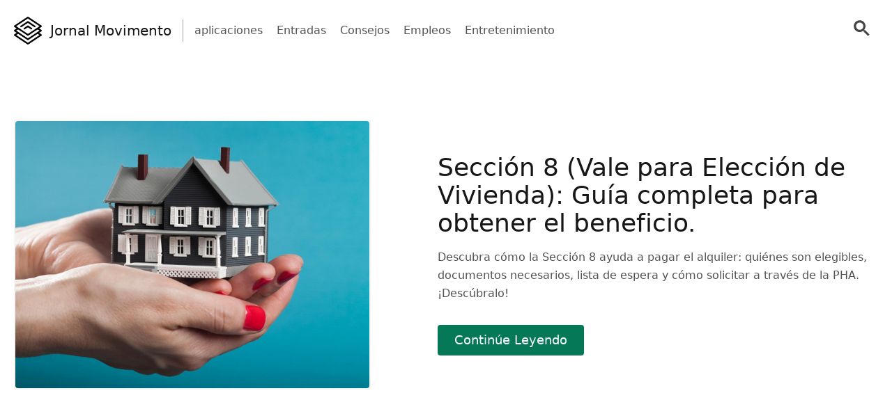

--- FILE ---
content_type: text/html; charset=UTF-8
request_url: https://jornalmovimento.com.br/es/
body_size: 28955
content:
<!doctype html>
<html lang="es-ES" >
<head>
	<meta charset="UTF-8" />
	<meta name="viewport" content="width=device-width, initial-scale=1" />
	  <script> window.avCustomConfig = window.avCustomConfig || {}; window.avCustomConfig['skipGPT'] = true; window.addEventListener("load", (event) => { link = document.createElement('link'); link.rel = 'preload'; link.as = 'script'; link.href = 'https://securepubads.g.doubleclick.net/tag/js/gpt.js'; document.head.appendChild(link); }); </script>    <script> window.safe = true; window.avCustomConfig = window.avCustomConfig || {};  window.avCustomConfig['locale'] = 'es_ES';  window.avCustomConfig['ASPercentage'] = 0;  window.avCustomConfig['KVBlacklist'] = ['avLandUri']; window.avCustomConfig['skipAds'] = true;      </script>   <script async src="https://scr.actview.net/jornalmovimento.js"></script>  	<meta name='robots' content='index, follow, max-image-preview:large, max-snippet:-1, max-video-preview:-1' />

	<!-- This site is optimized with the Yoast SEO Premium plugin v18.7 (Yoast SEO v19.1) - https://yoast.com/wordpress/plugins/seo/ -->
	<title>Jornal Movimento - Noticias e Conteúdo</title>
	<meta name="description" content="Noticias e Conteúdo" />
	<link rel="canonical" href="https://jornalmovimento.com.br/es/" />
	<link rel="next" href="https://jornalmovimento.com.br/page/2/" />
	<meta property="og:locale" content="es_ES" />
	<meta property="og:type" content="website" />
	<meta property="og:title" content="Jornal Movimento" />
	<meta property="og:description" content="Noticias e Conteúdo" />
	<meta property="og:url" content="https://jornalmovimento.com.br/es/" />
	<meta property="og:site_name" content="Jornal Movimento" />
	<meta name="twitter:card" content="summary_large_image" />
	<script type="application/ld+json" class="yoast-schema-graph">{"@context":"https://schema.org","@graph":[{"@type":"WebSite","@id":"https://jornalmovimento.com.br/#website","url":"https://jornalmovimento.com.br/","name":"Jornal Movimento","description":"Noticias e Conteúdo","potentialAction":[{"@type":"SearchAction","target":{"@type":"EntryPoint","urlTemplate":"https://jornalmovimento.com.br/?s={search_term_string}"},"query-input":"required name=search_term_string"}],"inLanguage":"es"},{"@type":"CollectionPage","@id":"https://jornalmovimento.com.br/#webpage","url":"https://jornalmovimento.com.br/","name":"Jornal Movimento - Noticias e Conteúdo","isPartOf":{"@id":"https://jornalmovimento.com.br/#website"},"description":"Noticias e Conteúdo","breadcrumb":{"@id":"https://jornalmovimento.com.br/#breadcrumb"},"inLanguage":"es","potentialAction":[{"@type":"ReadAction","target":["https://jornalmovimento.com.br/"]}]},{"@type":"BreadcrumbList","@id":"https://jornalmovimento.com.br/#breadcrumb","itemListElement":[{"@type":"ListItem","position":1,"name":"Home"}]}]}</script>
	<!-- / Yoast SEO Premium plugin. -->


<link rel='dns-prefetch' href='//jornalmovimento.com.br' />
<link rel='dns-prefetch' href='//securepubads.g.doubleclick.net' />
<link rel='dns-prefetch' href='//tag.escalated.io' />
<link rel='dns-prefetch' href='//d2pn47juqu41ip.cloudfront.net' />
<link rel='dns-prefetch' href='//pagead2.googlesyndication.com' />
<link rel='dns-prefetch' href='//cdn.adtechpanda.com' />
<link rel='dns-prefetch' href='//tracker.adtechpanda.com' />
<link rel='dns-prefetch' href='//fundingchoicesmessages.google.com' />
<link rel='dns-prefetch' href='//www.googletagservices.com' />
<link rel='dns-prefetch' href='//www.googletagmanager.com' />
<link rel='dns-prefetch' href='//www.google.com' />
<link rel='dns-prefetch' href='//www.google-analytics.com' />
<link rel='dns-prefetch' href='//www.gstatic.com' />
<link rel='dns-prefetch' href='//adservice.google.com' />
<link rel='dns-prefetch' href='//cdn.ampproject.org' />
<link rel='dns-prefetch' href='//tpc.googlesyndication.com' />
<link rel='dns-prefetch' href='//googleads.g.doubleclick.net' />
<link rel='dns-prefetch' href='//ucarecdn.com' />
<link rel='dns-prefetch' href='//web.webpushs.com' />
<link rel='dns-prefetch' href='//cdn.pushalert.co' />
<link rel='dns-prefetch' href='//cdn.rudderlabs.com' />

<link rel='stylesheet' id='classic-theme-styles-css' href='https://jornalmovimento.com.br/wp-includes/css/classic-themes.min.css?ver=1' type='text/css' media='all' />
<style id='global-styles-inline-css' type='text/css'>
body{--wp--preset--color--black: #000000;--wp--preset--color--cyan-bluish-gray: #abb8c3;--wp--preset--color--white: #ffffff;--wp--preset--color--pale-pink: #f78da7;--wp--preset--color--vivid-red: #cf2e2e;--wp--preset--color--luminous-vivid-orange: #ff6900;--wp--preset--color--luminous-vivid-amber: #fcb900;--wp--preset--color--light-green-cyan: #7bdcb5;--wp--preset--color--vivid-green-cyan: #00d084;--wp--preset--color--pale-cyan-blue: #8ed1fc;--wp--preset--color--vivid-cyan-blue: #0693e3;--wp--preset--color--vivid-purple: #9b51e0;--wp--preset--gradient--vivid-cyan-blue-to-vivid-purple: linear-gradient(135deg,rgba(6,147,227,1) 0%,rgb(155,81,224) 100%);--wp--preset--gradient--light-green-cyan-to-vivid-green-cyan: linear-gradient(135deg,rgb(122,220,180) 0%,rgb(0,208,130) 100%);--wp--preset--gradient--luminous-vivid-amber-to-luminous-vivid-orange: linear-gradient(135deg,rgba(252,185,0,1) 0%,rgba(255,105,0,1) 100%);--wp--preset--gradient--luminous-vivid-orange-to-vivid-red: linear-gradient(135deg,rgba(255,105,0,1) 0%,rgb(207,46,46) 100%);--wp--preset--gradient--very-light-gray-to-cyan-bluish-gray: linear-gradient(135deg,rgb(238,238,238) 0%,rgb(169,184,195) 100%);--wp--preset--gradient--cool-to-warm-spectrum: linear-gradient(135deg,rgb(74,234,220) 0%,rgb(151,120,209) 20%,rgb(207,42,186) 40%,rgb(238,44,130) 60%,rgb(251,105,98) 80%,rgb(254,248,76) 100%);--wp--preset--gradient--blush-light-purple: linear-gradient(135deg,rgb(255,206,236) 0%,rgb(152,150,240) 100%);--wp--preset--gradient--blush-bordeaux: linear-gradient(135deg,rgb(254,205,165) 0%,rgb(254,45,45) 50%,rgb(107,0,62) 100%);--wp--preset--gradient--luminous-dusk: linear-gradient(135deg,rgb(255,203,112) 0%,rgb(199,81,192) 50%,rgb(65,88,208) 100%);--wp--preset--gradient--pale-ocean: linear-gradient(135deg,rgb(255,245,203) 0%,rgb(182,227,212) 50%,rgb(51,167,181) 100%);--wp--preset--gradient--electric-grass: linear-gradient(135deg,rgb(202,248,128) 0%,rgb(113,206,126) 100%);--wp--preset--gradient--midnight: linear-gradient(135deg,rgb(2,3,129) 0%,rgb(40,116,252) 100%);--wp--preset--duotone--dark-grayscale: url('#wp-duotone-dark-grayscale');--wp--preset--duotone--grayscale: url('#wp-duotone-grayscale');--wp--preset--duotone--purple-yellow: url('#wp-duotone-purple-yellow');--wp--preset--duotone--blue-red: url('#wp-duotone-blue-red');--wp--preset--duotone--midnight: url('#wp-duotone-midnight');--wp--preset--duotone--magenta-yellow: url('#wp-duotone-magenta-yellow');--wp--preset--duotone--purple-green: url('#wp-duotone-purple-green');--wp--preset--duotone--blue-orange: url('#wp-duotone-blue-orange');--wp--preset--font-size--small: 13px;--wp--preset--font-size--medium: 20px;--wp--preset--font-size--large: 36px;--wp--preset--font-size--x-large: 42px;--wp--preset--spacing--20: 0.44rem;--wp--preset--spacing--30: 0.67rem;--wp--preset--spacing--40: 1rem;--wp--preset--spacing--50: 1.5rem;--wp--preset--spacing--60: 2.25rem;--wp--preset--spacing--70: 3.38rem;--wp--preset--spacing--80: 5.06rem;}:where(.is-layout-flex){gap: 0.5em;}body .is-layout-flow > .alignleft{float: left;margin-inline-start: 0;margin-inline-end: 2em;}body .is-layout-flow > .alignright{float: right;margin-inline-start: 2em;margin-inline-end: 0;}body .is-layout-flow > .aligncenter{margin-left: auto !important;margin-right: auto !important;}body .is-layout-constrained > .alignleft{float: left;margin-inline-start: 0;margin-inline-end: 2em;}body .is-layout-constrained > .alignright{float: right;margin-inline-start: 2em;margin-inline-end: 0;}body .is-layout-constrained > .aligncenter{margin-left: auto !important;margin-right: auto !important;}body .is-layout-constrained > :where(:not(.alignleft):not(.alignright):not(.alignfull)){max-width: var(--wp--style--global--content-size);margin-left: auto !important;margin-right: auto !important;}body .is-layout-constrained > .alignwide{max-width: var(--wp--style--global--wide-size);}body .is-layout-flex{display: flex;}body .is-layout-flex{flex-wrap: wrap;align-items: center;}body .is-layout-flex > *{margin: 0;}:where(.wp-block-columns.is-layout-flex){gap: 2em;}.has-black-color{color: var(--wp--preset--color--black) !important;}.has-cyan-bluish-gray-color{color: var(--wp--preset--color--cyan-bluish-gray) !important;}.has-white-color{color: var(--wp--preset--color--white) !important;}.has-pale-pink-color{color: var(--wp--preset--color--pale-pink) !important;}.has-vivid-red-color{color: var(--wp--preset--color--vivid-red) !important;}.has-luminous-vivid-orange-color{color: var(--wp--preset--color--luminous-vivid-orange) !important;}.has-luminous-vivid-amber-color{color: var(--wp--preset--color--luminous-vivid-amber) !important;}.has-light-green-cyan-color{color: var(--wp--preset--color--light-green-cyan) !important;}.has-vivid-green-cyan-color{color: var(--wp--preset--color--vivid-green-cyan) !important;}.has-pale-cyan-blue-color{color: var(--wp--preset--color--pale-cyan-blue) !important;}.has-vivid-cyan-blue-color{color: var(--wp--preset--color--vivid-cyan-blue) !important;}.has-vivid-purple-color{color: var(--wp--preset--color--vivid-purple) !important;}.has-black-background-color{background-color: var(--wp--preset--color--black) !important;}.has-cyan-bluish-gray-background-color{background-color: var(--wp--preset--color--cyan-bluish-gray) !important;}.has-white-background-color{background-color: var(--wp--preset--color--white) !important;}.has-pale-pink-background-color{background-color: var(--wp--preset--color--pale-pink) !important;}.has-vivid-red-background-color{background-color: var(--wp--preset--color--vivid-red) !important;}.has-luminous-vivid-orange-background-color{background-color: var(--wp--preset--color--luminous-vivid-orange) !important;}.has-luminous-vivid-amber-background-color{background-color: var(--wp--preset--color--luminous-vivid-amber) !important;}.has-light-green-cyan-background-color{background-color: var(--wp--preset--color--light-green-cyan) !important;}.has-vivid-green-cyan-background-color{background-color: var(--wp--preset--color--vivid-green-cyan) !important;}.has-pale-cyan-blue-background-color{background-color: var(--wp--preset--color--pale-cyan-blue) !important;}.has-vivid-cyan-blue-background-color{background-color: var(--wp--preset--color--vivid-cyan-blue) !important;}.has-vivid-purple-background-color{background-color: var(--wp--preset--color--vivid-purple) !important;}.has-black-border-color{border-color: var(--wp--preset--color--black) !important;}.has-cyan-bluish-gray-border-color{border-color: var(--wp--preset--color--cyan-bluish-gray) !important;}.has-white-border-color{border-color: var(--wp--preset--color--white) !important;}.has-pale-pink-border-color{border-color: var(--wp--preset--color--pale-pink) !important;}.has-vivid-red-border-color{border-color: var(--wp--preset--color--vivid-red) !important;}.has-luminous-vivid-orange-border-color{border-color: var(--wp--preset--color--luminous-vivid-orange) !important;}.has-luminous-vivid-amber-border-color{border-color: var(--wp--preset--color--luminous-vivid-amber) !important;}.has-light-green-cyan-border-color{border-color: var(--wp--preset--color--light-green-cyan) !important;}.has-vivid-green-cyan-border-color{border-color: var(--wp--preset--color--vivid-green-cyan) !important;}.has-pale-cyan-blue-border-color{border-color: var(--wp--preset--color--pale-cyan-blue) !important;}.has-vivid-cyan-blue-border-color{border-color: var(--wp--preset--color--vivid-cyan-blue) !important;}.has-vivid-purple-border-color{border-color: var(--wp--preset--color--vivid-purple) !important;}.has-vivid-cyan-blue-to-vivid-purple-gradient-background{background: var(--wp--preset--gradient--vivid-cyan-blue-to-vivid-purple) !important;}.has-light-green-cyan-to-vivid-green-cyan-gradient-background{background: var(--wp--preset--gradient--light-green-cyan-to-vivid-green-cyan) !important;}.has-luminous-vivid-amber-to-luminous-vivid-orange-gradient-background{background: var(--wp--preset--gradient--luminous-vivid-amber-to-luminous-vivid-orange) !important;}.has-luminous-vivid-orange-to-vivid-red-gradient-background{background: var(--wp--preset--gradient--luminous-vivid-orange-to-vivid-red) !important;}.has-very-light-gray-to-cyan-bluish-gray-gradient-background{background: var(--wp--preset--gradient--very-light-gray-to-cyan-bluish-gray) !important;}.has-cool-to-warm-spectrum-gradient-background{background: var(--wp--preset--gradient--cool-to-warm-spectrum) !important;}.has-blush-light-purple-gradient-background{background: var(--wp--preset--gradient--blush-light-purple) !important;}.has-blush-bordeaux-gradient-background{background: var(--wp--preset--gradient--blush-bordeaux) !important;}.has-luminous-dusk-gradient-background{background: var(--wp--preset--gradient--luminous-dusk) !important;}.has-pale-ocean-gradient-background{background: var(--wp--preset--gradient--pale-ocean) !important;}.has-electric-grass-gradient-background{background: var(--wp--preset--gradient--electric-grass) !important;}.has-midnight-gradient-background{background: var(--wp--preset--gradient--midnight) !important;}.has-small-font-size{font-size: var(--wp--preset--font-size--small) !important;}.has-medium-font-size{font-size: var(--wp--preset--font-size--medium) !important;}.has-large-font-size{font-size: var(--wp--preset--font-size--large) !important;}.has-x-large-font-size{font-size: var(--wp--preset--font-size--x-large) !important;}
.wp-block-navigation a:where(:not(.wp-element-button)){color: inherit;}
:where(.wp-block-columns.is-layout-flex){gap: 2em;}
.wp-block-pullquote{font-size: 1.5em;line-height: 1.6;}
</style>
<link rel='stylesheet' id='trp-floater-language-switcher-style-css' href='https://jornalmovimento.com.br/wp-content/plugins/translatepress-multilingual/assets/css/trp-floater-language-switcher.css?ver=2.7.8' type='text/css' media='all' />
<link rel='stylesheet' id='trp-language-switcher-style-css' href='https://jornalmovimento.com.br/wp-content/plugins/translatepress-multilingual/assets/css/trp-language-switcher.css?ver=2.7.8' type='text/css' media='all' />
<link rel='stylesheet' id='tailwind-css' href='https://jornalmovimento.com.br/wp-content/themes/twentytwentyone/assets/css/main.min.css?ver=1' type='text/css' media='all' />
<link rel="https://api.w.org/" href="https://jornalmovimento.com.br/es/wp-json/" /><link rel="EditURI" type="application/rsd+xml" title="RSD" href="https://jornalmovimento.com.br/xmlrpc.php?rsd" />
<link rel="wlwmanifest" type="application/wlwmanifest+xml" href="https://jornalmovimento.com.br/wp-includes/wlwmanifest.xml" />
<link rel="alternate" hreflang="pt-BR" href="https://jornalmovimento.com.br/"/>
<link rel="alternate" hreflang="es-ES" href="https://jornalmovimento.com.br/es/"/>
<link rel="alternate" hreflang="pt-PT" href="https://jornalmovimento.com.br/pt/"/>
<link rel="alternate" hreflang="en-US" href="https://jornalmovimento.com.br/en/"/>
<link rel="alternate" hreflang="he-IL" href="https://jornalmovimento.com.br/he/"/>
<link rel="alternate" hreflang="pt" href="https://jornalmovimento.com.br/"/>
<link rel="alternate" hreflang="es" href="https://jornalmovimento.com.br/es/"/>
<link rel="alternate" hreflang="en" href="https://jornalmovimento.com.br/en/"/>
<link rel="alternate" hreflang="he" href="https://jornalmovimento.com.br/he/"/>
<noscript><style id="rocket-lazyload-nojs-css">.rll-youtube-player, [data-lazy-src]{display:none !important;}</style></noscript>	
			<link rel="icon" href="https://cdn.adtechpanda.com/a7c022a9-9b24-4466-847b-d8e479efa5be/" sizes="32x32">
    <link rel="icon" href="https://cdn.adtechpanda.com/a7c022a9-9b24-4466-847b-d8e479efa5be/" sizes="192x192">
    <link rel="apple-touch-icon" href="https://cdn.adtechpanda.com/a7c022a9-9b24-4466-847b-d8e479efa5be/">
</head>

<body class="home blog translatepress-es_ES is-light-theme no-js hfeed no-widgets">
<svg xmlns="http://www.w3.org/2000/svg" viewbox="0 0 0 0" width="0" height="0" focusable="false" role="none" style="visibility: hidden; position: absolute; left: -9999px; overflow: hidden;" ><defs><filter id="wp-duotone-dark-grayscale"><fecolormatrix color-interpolation-filters="sRGB" type="matrix" values=" .299 .587 .114 0 0 .299 .587 .114 0 0 .299 .587 .114 0 0 .299 .587 .114 0 0 " /><fecomponenttransfer color-interpolation-filters="sRGB" ><fefuncr type="table" tablevalues="0 0.49803921568627" /><fefuncg type="table" tablevalues="0 0.49803921568627" /><fefuncb type="table" tablevalues="0 0.49803921568627" /><fefunca type="table" tablevalues="1 1" /></fecomponenttransfer><fecomposite in2="SourceGraphic" operator="in" /></filter></defs></svg><svg xmlns="http://www.w3.org/2000/svg" viewbox="0 0 0 0" width="0" height="0" focusable="false" role="none" style="visibility: hidden; position: absolute; left: -9999px; overflow: hidden;" ><defs><filter id="wp-duotone-grayscale"><fecolormatrix color-interpolation-filters="sRGB" type="matrix" values=" .299 .587 .114 0 0 .299 .587 .114 0 0 .299 .587 .114 0 0 .299 .587 .114 0 0 " /><fecomponenttransfer color-interpolation-filters="sRGB" ><fefuncr type="table" tablevalues="0 1" /><fefuncg type="table" tablevalues="0 1" /><fefuncb type="table" tablevalues="0 1" /><fefunca type="table" tablevalues="1 1" /></fecomponenttransfer><fecomposite in2="SourceGraphic" operator="in" /></filter></defs></svg><svg xmlns="http://www.w3.org/2000/svg" viewbox="0 0 0 0" width="0" height="0" focusable="false" role="none" style="visibility: hidden; position: absolute; left: -9999px; overflow: hidden;" ><defs><filter id="wp-duotone-purple-yellow"><fecolormatrix color-interpolation-filters="sRGB" type="matrix" values=" .299 .587 .114 0 0 .299 .587 .114 0 0 .299 .587 .114 0 0 .299 .587 .114 0 0 " /><fecomponenttransfer color-interpolation-filters="sRGB" ><fefuncr type="table" tablevalues="0.54901960784314 0.98823529411765" /><fefuncg type="table" tablevalues="0 1" /><fefuncb type="table" tablevalues="0.71764705882353 0.25490196078431" /><fefunca type="table" tablevalues="1 1" /></fecomponenttransfer><fecomposite in2="SourceGraphic" operator="in" /></filter></defs></svg><svg xmlns="http://www.w3.org/2000/svg" viewbox="0 0 0 0" width="0" height="0" focusable="false" role="none" style="visibility: hidden; position: absolute; left: -9999px; overflow: hidden;" ><defs><filter id="wp-duotone-blue-red"><fecolormatrix color-interpolation-filters="sRGB" type="matrix" values=" .299 .587 .114 0 0 .299 .587 .114 0 0 .299 .587 .114 0 0 .299 .587 .114 0 0 " /><fecomponenttransfer color-interpolation-filters="sRGB" ><fefuncr type="table" tablevalues="0 1" /><fefuncg type="table" tablevalues="0 0.27843137254902" /><fefuncb type="table" tablevalues="0.5921568627451 0.27843137254902" /><fefunca type="table" tablevalues="1 1" /></fecomponenttransfer><fecomposite in2="SourceGraphic" operator="in" /></filter></defs></svg><svg xmlns="http://www.w3.org/2000/svg" viewbox="0 0 0 0" width="0" height="0" focusable="false" role="none" style="visibility: hidden; position: absolute; left: -9999px; overflow: hidden;" ><defs><filter id="wp-duotone-midnight"><fecolormatrix color-interpolation-filters="sRGB" type="matrix" values=" .299 .587 .114 0 0 .299 .587 .114 0 0 .299 .587 .114 0 0 .299 .587 .114 0 0 " /><fecomponenttransfer color-interpolation-filters="sRGB" ><fefuncr type="table" tablevalues="0 0" /><fefuncg type="table" tablevalues="0 0.64705882352941" /><fefuncb type="table" tablevalues="0 1" /><fefunca type="table" tablevalues="1 1" /></fecomponenttransfer><fecomposite in2="SourceGraphic" operator="in" /></filter></defs></svg><svg xmlns="http://www.w3.org/2000/svg" viewbox="0 0 0 0" width="0" height="0" focusable="false" role="none" style="visibility: hidden; position: absolute; left: -9999px; overflow: hidden;" ><defs><filter id="wp-duotone-magenta-yellow"><fecolormatrix color-interpolation-filters="sRGB" type="matrix" values=" .299 .587 .114 0 0 .299 .587 .114 0 0 .299 .587 .114 0 0 .299 .587 .114 0 0 " /><fecomponenttransfer color-interpolation-filters="sRGB" ><fefuncr type="table" tablevalues="0.78039215686275 1" /><fefuncg type="table" tablevalues="0 0.94901960784314" /><fefuncb type="table" tablevalues="0.35294117647059 0.47058823529412" /><fefunca type="table" tablevalues="1 1" /></fecomponenttransfer><fecomposite in2="SourceGraphic" operator="in" /></filter></defs></svg><svg xmlns="http://www.w3.org/2000/svg" viewbox="0 0 0 0" width="0" height="0" focusable="false" role="none" style="visibility: hidden; position: absolute; left: -9999px; overflow: hidden;" ><defs><filter id="wp-duotone-purple-green"><fecolormatrix color-interpolation-filters="sRGB" type="matrix" values=" .299 .587 .114 0 0 .299 .587 .114 0 0 .299 .587 .114 0 0 .299 .587 .114 0 0 " /><fecomponenttransfer color-interpolation-filters="sRGB" ><fefuncr type="table" tablevalues="0.65098039215686 0.40392156862745" /><fefuncg type="table" tablevalues="0 1" /><fefuncb type="table" tablevalues="0.44705882352941 0.4" /><fefunca type="table" tablevalues="1 1" /></fecomponenttransfer><fecomposite in2="SourceGraphic" operator="in" /></filter></defs></svg><svg xmlns="http://www.w3.org/2000/svg" viewbox="0 0 0 0" width="0" height="0" focusable="false" role="none" style="visibility: hidden; position: absolute; left: -9999px; overflow: hidden;" ><defs><filter id="wp-duotone-blue-orange"><fecolormatrix color-interpolation-filters="sRGB" type="matrix" values=" .299 .587 .114 0 0 .299 .587 .114 0 0 .299 .587 .114 0 0 .299 .587 .114 0 0 " /><fecomponenttransfer color-interpolation-filters="sRGB" ><fefuncr type="table" tablevalues="0.098039215686275 1" /><fefuncg type="table" tablevalues="0 0.66274509803922" /><fefuncb type="table" tablevalues="0.84705882352941 0.41960784313725" /><fefunca type="table" tablevalues="1 1" /></fecomponenttransfer><fecomposite in2="SourceGraphic" operator="in" /></filter></defs></svg><script type="module"> function waitFor(conditionFunction) { const poll = resolve => { if(conditionFunction()) resolve(); else setTimeout(_ => poll(resolve), 10); }; return new Promise(poll); } import { Application, Controller } from "/wp-content/themes/twentytwentyone/assets/js/stimulus.min.js"; let Stimulus = Application.start(); Stimulus.register("wildcard", class extends Controller { initialize() { this.tags = ['h1', 'h2', 'h3', 'h4', 'h5', 'h6', 'b', 'em', 'i', 'u', 'span', 'p', 'button', 'a', 'li', 'ol', 'div']; this.geoWildcards = { 'wildcardCity': /#{city}/g, 'wildcardState': /#{state}/g }; this.utmWildcards = { 'avUtmSource': /#{utm_source}/g, 'avUtmCampaign': /#{utm_campaign}/g, 'avUtmMedium': /#{utm_medium}/g, 'avUtmContent': /#{utm_content}/g, 'avUtmTerm': /#{utm_term}/g }; this.today = new Date(); this.weekdayMap = { 0: 'Domingo', 1: 'Lunes', 2: 'Martes', 3: 'Miércoles', 4: 'Jueves', 5: 'Viernes', 6: 'Sábado' }; this.monthMap = { 0: 'Enero', 1: 'Febrero', 2: 'Marzo', 3: 'Abril', 4: 'Mayo', 5: 'Junio', 6: 'Julio', 7: 'Agosto', 8: 'Septiembre', 9: 'Octubre', 10: 'Noviembre', 11: 'Diciembre' }; this.replaceWildcards(); window.wildcardController = this; setTimeout(_ => { this.check(); }, 1000); waitFor(_ => (document.getElementById('av-offerwall__wrapper') !== null)) .then(_ => { this.replaceWildcards(); }); } connect() { if (sessionStorage.getItem("wildcardCountry") === null) { fetch('https://tracker.adtechpanda.com/', { method: 'GET', headers: {'accept': 'application/json'} }).then(response => response.json()).then(data => { const wildcardData = { analyticsIp: data.ip, analyticsCity: data.city, analyticsRegion: data.region, analyticsCode: data.regionCode, analyticsCountry: data.country }; sessionStorage.setItem("wildcardData", JSON.stringify(wildcardData)); sessionStorage.setItem("wildcardCountry", data.country); sessionStorage.setItem("wildcardRegion", data.regionCode); sessionStorage.setItem("wildcardCity", data.city); sessionStorage.setItem("wildcardState", data.region); }); } } check() { let links = document.getElementsByTagName('a'); let match = false; for (let i = 0; i < links.length; i++) { if (links[i].href.match(/__DOMAIN__/) || links[i].href.match(/__UTM_SOURCE__/)) { links[i].href = links[i].href.replace(/__DOMAIN__/, '#{domain}'); links[i].href = links[i].href.replace(/__HREF__/, '#{href}'); links[i].href = links[i].href.replace(/__UTM_SOURCE__/, '#{utm_source}'); links[i].href = links[i].href.replace(/__UTM_CAMPAIGN__/, '#{utm_campaign}'); links[i].href = links[i].href.replace(/__UTM_MEDIUM__/, '#{utm_medium}'); links[i].href = links[i].href.replace(/__UTM_CONTENT__/, '#{utm_content}'); links[i].href = links[i].href.replace(/__UTM_TERM__/, '#{utm_term}'); links[i].href = links[i].href.replace(/__CLID__/, '#{clid}'); match = true; } } if (match) { this.replaceWildcards(); } setTimeout(_ => { this.check(); }, 1000); } replace(text) { /* geoWildcards */ text = text.replace(this.geoWildcards['wildcardCity'], String(sessionStorage.getItem('wildcardCity')) !== 'null' && String(sessionStorage.getItem('wildcardCity')) !== 'undefined' ? sessionStorage.getItem('wildcardCity') : 'tu ciudad'); text = text.replace(this.geoWildcards['wildcardState'], String(sessionStorage.getItem('wildcardState')) !== 'null' && String(sessionStorage.getItem('wildcardState')) !== 'undefined' ? sessionStorage.getItem('wildcardState') : 'tu región'); /* utmWildcards */ for (let key in this.utmWildcards) { text = text.replace(this.utmWildcards[key], sessionStorage.getItem(key)); } /* customWildcards */ text = text.replace(/#{domain}/g, 'jornalmovimento.com.br'); text = text.replace(/#{href}/g, document.location.href.split('//')[1].split('?')[0]); text = text.replace(/#{weekday}/g, this.weekdayMap[this.today.getDay()]); text = text.replace(/#{month}/g, this.monthMap[this.today.getMonth()]); text = text.replace(/#{year}/g, this.today.getFullYear()); text = text.replace(/#{clid}/g, localStorage.getItem('analytics_gclid') !== 'null' ? localStorage.getItem('analytics_gclid') : localStorage.getItem('analytics_fbclid')); return text; } findAndReplace(elem, regex, replacement) { if (elem.tagName.toLowerCase() !== 'a' && elem.childElementCount > 0) { return false; } if (elem.innerText.match(regex)) { elem.innerText = elem.innerText.trim().replace(regex, replacement); } if (elem.tagName.toLowerCase() === 'span' && elem.innerHTML.match(regex)) { elem.innerHTML = elem.innerHTML.trim().replace(regex, replacement); } if (typeof elem.href !== 'undefined' && elem.href.match(regex)) { elem.href = elem.href.replace(regex, replacement); } if (elem.getAttribute('data-href') !== null && elem.getAttribute('data-href').match(regex)) { elem.setAttribute('data-href', elem.getAttribute('data-href').replace(regex, replacement)); } } replaceWildcards() { /* geoWildcards */ waitFor(_ => (sessionStorage.getItem("wildcardCity") !== null)) .then(_ => { this.tags.forEach(tag => { Array.from(document.getElementsByTagName(tag)).forEach(elem => { this.findAndReplace(elem, this.geoWildcards['wildcardCity'], String(sessionStorage.getItem('wildcardCity')) !== 'null' && String(sessionStorage.getItem('wildcardCity')) !== 'undefined' ? sessionStorage.getItem('wildcardCity') : 'tu ciudad'); this.findAndReplace(elem, this.geoWildcards['wildcardState'], String(sessionStorage.getItem('wildcardState')) !== 'null' && String(sessionStorage.getItem('wildcardState')) !== 'undefined' ? sessionStorage.getItem('wildcardState') : 'tu región'); }); }); }); /* utmWildcards */ waitFor(_ => (sessionStorage.getItem("avUtmSource") !== null)) .then(_ => { this.tags.forEach(tag => { Array.from(document.getElementsByTagName(tag)).forEach(elem => { for (let key in this.utmWildcards) { this.findAndReplace(elem, this.utmWildcards[key], sessionStorage.getItem(key)); } }); }); }); /* customWildcards */ this.tags.forEach(tag => { Array.from(document.getElementsByTagName(tag)).forEach(elem => { /* domain */ this.findAndReplace(elem, /#{domain}/g, 'jornalmovimento.com.br'); /* href */ this.findAndReplace(elem, /#{href}/g, document.location.href.split('//')[1].split('?')[0]); /* weekday */ this.findAndReplace(elem, /#{weekday}/g, this.weekdayMap[this.today.getDay()]); /* month */ this.findAndReplace(elem, /#{month}/g, this.monthMap[this.today.getMonth()]); /* year */ this.findAndReplace(elem, /#{year}/g, this.today.getFullYear()); /* clid */ this.findAndReplace(elem, /#{clid}/g, localStorage.getItem('analytics_gclid') !== 'null' ? localStorage.getItem('analytics_gclid') : localStorage.getItem('analytics_fbclid')); }); }); } }); </script><script type="module"> import { Application, Controller } from "/wp-content/themes/twentytwentyone/assets/js/stimulus.min.js"; let Stimulus = Application.start(); Stimulus.register("compliance", class extends Controller { isConsentFreeRegion() { if (typeof _iub !== 'undefined' && typeof _iub.cs !== 'undefined' && typeof _iub.cs.api !== 'undefined' && !_iub.cs.api.gdprApplies() && !_iub.cs.api.ccpaApplies()) { return true; }; if (!this.consentInfo['GFC']['gdprApplies'] && this.consentInfo['GFC']['CCPA'] === '1---') { return true; }; let country = sessionStorage.getItem('avCountry'); let region = sessionStorage.getItem('analyticsRegion'); if (country !== null && region !== null && ['US_CA'].includes(`${country}_${region}`)) { return false; }; if (country !== null && !['AT', 'BE', 'BG', 'HR', 'CY', 'CZ', 'DK', 'EE', 'FI', 'FR', 'DE', 'GR', 'HU', 'IE', 'IT', 'LV', 'LT', 'LU', 'MT', 'NL', 'PL', 'PT', 'RO', 'SK', 'SI', 'ES', 'SE', 'GB', 'GF', 'GP', 'MQ', 'ME', 'YT', 'RE', 'MF', 'GI', 'AX', 'PM', 'GL', 'BL', 'SX', 'AW', 'CW', 'WF', 'PF', 'NC', 'TF', 'AI', 'BM', 'IO', 'VG', 'KY', 'FK', 'MS', 'PN', 'SH', 'GS', 'TC', 'AD', 'LI', 'MC', 'SM', 'VA', 'JE', 'GG', 'GI', 'CH'].includes(country)) { return true; }; return false; }; loadedConsentSolution() { if (typeof googlefc !== 'undefined' && typeof this.consentInfo.GFC.CCPA !== 'undefined') { return true; }; if (typeof _iub !== 'undefined' && typeof _iub.cs !== 'undefined' && typeof _iub.cs.api !== 'undefined' && _iub.cs.api.isConsentGiven()) { return true; }; return false; }; hasConsent(queueType) { if (typeof this.consentInfo.GFC.GDPR !== 'undefined') { if (queueType === 'basic') { return this.consentInfo.GFC.GDPR[1]; }; if (queueType === 'enhancement') { return this.consentInfo.GFC.GDPR[1] && this.consentInfo.GFC.GDPR[5] && this.consentInfo.GFC.GDPR[6]; }; if (queueType === 'analytics') { return this.consentInfo.GFC.GDPR[1] && this.consentInfo.GFC.GDPR[8] && this.consentInfo.GFC.GDPR[10]; }; if (queueType === 'advertising') { return this.consentInfo.GFC.GDPR[1] && this.consentInfo.GFC.GDPR[2] && this.consentInfo.GFC.GDPR[3] && this.consentInfo.GFC.GDPR[4] && this.consentInfo.GFC.GDPR[7]; }; }; if (this.consentInfo.GFC.CCPA === '1YNN' || this.consentInfo.GFC.CCPA === '1YN') { return true; }; if (typeof _iub !== 'undefined' && typeof _iub.cs !== 'undefined' && typeof _iub.cs.api !== 'undefined' && _iub.cs.api.isConsentGiven()) { return _iub.cs.consent.purposes[['necessary', 'basic', 'enhancement', 'analytics', 'advertising'].indexOf(queueType)]; } return false; }; loadedIVTSolution() { return true; }; hasValidTraffic() { return true; }; queueBlocked(queueType) {  if (this.iphoneOptOut) { return true; }; if (queueType === 'necessary' || this.isConsentFreeRegion()) { return false; }; if (!this.loadedConsentSolution()) { return true; }; if (!this.hasConsent(queueType)) { return true; }; if (!this.loadedIVTSolution()) { return true; }; if (!this.hasValidTraffic()) { return true; }; return false; } initialize() { window.complianceQueues = window.complianceQueues || {}; ['necessary', 'basic', 'enhancement', 'analytics', 'advertising'].forEach(queueType => { window.complianceQueues[queueType] = window.complianceQueues[queueType] || []; }); window.complianceFlags = { 'necessary': false, 'basic': false, 'enhancement': false, 'analytics': false, 'advertising': false }; this.iphoneOptOut = document.cookie.includes('complianceIphoneOptIn=false'); this.epochs = 0; this.consentInfo = { 'GFC': { gdprApplies: true }, 'Iubenda': {} }; window.consentInfo = this.consentInfo; window.googlefc = window.googlefc || {}; window.googlefc.ccpa = window.googlefc.ccpa || {}; window.googlefc.callbackQueue = window.googlefc.callbackQueue || []; googlefc.callbackQueue.push({ 'CONSENT_DATA_READY': (function() { if (typeof __tcfapi !== 'undefined') { __tcfapi('addEventListener', 2.2, (function(data, success) { this.consentInfo['GFC']['gdprApplies'] = data.gdprApplies || false; this.consentInfo['GFC']['GDPR'] = data.purpose.consents; }).bind(this)); } if (typeof __uspapi !== 'undefined') { __uspapi('getUSPData', 1, (function(data, success) { this.consentInfo['GFC']['CCPA'] = data.uspString; }).bind(this)); } }).bind(this) }); } getEpochs() { return this.epochs; } connect() { var processQueues = (function() { ['necessary', 'basic', 'enhancement', 'analytics', 'advertising'].forEach(queueType => { window.complianceFlags[queueType] = window.safe && !this.queueBlocked(queueType); let queueEnabled = window.complianceQueues[queueType].length > 0 && window.complianceFlags[queueType]; let nextFunction = queueEnabled ? window.complianceQueues[queueType].shift() : undefined; while (queueEnabled && nextFunction !== undefined) { nextFunction(); nextFunction = window.complianceQueues[queueType].shift(); }; }); this.epochs += 1; }).bind(this); (function(){ window.setInterval(processQueues, 100 * (2 ** this.getEpochs())); /* broken backoff implementation */ processQueues(); }).bind(this)(); } }) </script><script type="module"> import { Application, Controller } from "/wp-content/themes/twentytwentyone/assets/js/stimulus.min.js"; const Stimulus = Application.start(); Stimulus.register("popover", class extends Controller { static get targets() { return [ "backdrop", "modal" ]; } show() { this.backdropTarget.classList.remove("hidden"); } hide() { this.backdropTarget.classList.add("hidden"); } }); </script><script type="module"> import { Application, Controller } from "/wp-content/themes/twentytwentyone/assets/js/stimulus.min.js"; const Stimulus = Application.start(); Stimulus.register("accordion", class extends Controller { static get targets() { return [ "title", "description", "icon" ]; } update(event) { let accordionIndex = Number(event.target.getAttribute('data-accordion-index')); let description = this.descriptionTargets[accordionIndex]; let icon = this.iconTargets[accordionIndex]; description.classList.toggle('animate-fade-in-down'); description.classList.toggle('hidden'); icon.classList.toggle('rotate-180'); } }); </script><div id="rewardedLoader" class="hidden flex h-screen fixed bg-white/50 inset-0" style="z-index: 99999; backdrop-filter: blur(3px); -webkit-backdrop-filter: blur(3px);" > <div class="m-auto flex flex-col"> <div class="flex"> </div> </div> </div> <script type="module"> import { Application, Controller } from "/wp-content/themes/twentytwentyone/assets/js/stimulus.min.js"; const Stimulus = Application.start(); Stimulus.register("rewarded", class extends Controller { static get targets() { return [ ]; } initialize() { this.href = ''; this.isExternal = false; } showRewarded(event) { this.href = event.target.getAttribute('href') || event.target.parentElement.getAttribute('href') || event.target.parentElement.parentElement.getAttribute('href') || event.target.parentElement.parentElement.parentElement.getAttribute('href'); this.isExternal = !this.href.includes('//jornalmovimento.com.br'); if (!this.isExternal && window.km2RewardedExists && window.km2RewardedReady) { event.preventDefault(); window.km2MakeRewardedVisible( function() { document.getElementById('rewardedLoader').classList.remove('hidden'); }.bind(this), function() { if (window.km2RewardedGranted) { window.location.href = this.href; } }.bind(this) ); /*event.target.disabled = event.target.tagName.toLowerCase() === 'button' ? true : false;*/ } } }); </script><div id="page" class="site" data-controller="analytics compliance sendPulse popover rewarded wildcard" data-action="sendPulseTriggerPrompt@window->sendPulse#triggerPrompt">
	
<script type="module"> import { Application, Controller } from "/wp-content/themes/twentytwentyone/assets/js/stimulus.min.js"; const Stimulus = Application.start(); Stimulus.register("menu", class extends Controller { static get targets() { return [ "backdrop", "modal", "searchGroup", "searchInput", "searchButton" ]; } show() { this.backdropTarget.classList.remove("hidden"); } hide() { this.backdropTarget.classList.add("hidden"); } updateLink(event) { this.searchButtonTarget.setAttribute('href', '/search/?q=' + event.target.value.toLowerCase().replaceAll(' ', '+')); } updateInput(event) { this.searchInputTarget.value = event.target.innerHTML; this.searchInputTarget.dispatchEvent(new Event('input')); this.searchGroupTarget.classList.add("scale-105"); this.searchGroupTarget.classList.add("shadow-xl"); } }); </script>
  <header class="text-gray-600 body-font" data-controller="menu">
    <div class="container mx-auto flex flex-wrap p-5 pb-2 flex-row items-center">
      <a data-no-translation data-no-dynamic-translation class="flex-grow sm:flex-none flex title-font font-medium items-center text-gray-900 md:mb-0 sm:mx-0" href="https://jornalmovimento.com.br/es">
        <svg width="40" height="40" viewbox="0 0 512 512">

<image id="Camada_0" data-name="Camada 0" width="512" height="512" xlink:href="[data-uri]"/>
</svg>
        <span class="ml-2 sm:ml-3 text-md sm:text-xl">
          Jornal Movimento        </span>
      </a>

      <div class="hidden sm:block md:mr-auto md:ml-4 md:py-1 md:pl-4 md:border-l md:border-gray-400">
        <nav class="flex flex-wrap items-center text-base justify-center">
                                                                    <a href="https://jornalmovimento.com.br/es/category/aplicativos/" class="mr-5 hover:text-gray-900">
                aplicaciones              </a>
                                                <a href="https://jornalmovimento.com.br/es/category/passagens/" class="mr-5 hover:text-gray-900">
                Entradas              </a>
                                                <a href="https://jornalmovimento.com.br/es/category/dicas/" class="mr-5 hover:text-gray-900">
                Consejos              </a>
                                                <a href="https://jornalmovimento.com.br/es/category/jobs/" class="mr-5 hover:text-gray-900">
                Empleos              </a>
                                                <a href="https://jornalmovimento.com.br/es/category/entretenimento/" class="mr-5 hover:text-gray-900">
                Entretenimiento              </a>
                              </nav>
      </div>

            
              <a class="hidden sm:block flex-none mb-0 w-auto relative right-0 md:ml-4 md:py-1 md:pl-4" href="https://jornalmovimento.com.br/es/search/" data-analytics-label="searchButton" data-action="analytics#trackCTA">
          <svg width="40" 
    height="40" 
    viewbox="-3 -3 23 23" 
    style="fill: #444;">
    <title>pesquisar</title>
    <path d="m4.8495 7.8226c0.82666 0 1.5262-0.29146 2.0985-0.87438 0.57232-0.58292 0.86378-1.2877 0.87438-2.1144 0.010599-0.82666-0.28086-1.5262-0.87438-2.0985-0.59352-0.57232-1.293-0.86378-2.0985-0.87438-0.8055-0.010599-1.5103 0.28086-2.1144 0.87438-0.60414 0.59352-0.8956 1.293-0.87438 2.0985 0.021197 0.8055 0.31266 1.5103 0.87438 2.1144 0.56172 0.60414 1.2665 0.8956 2.1144 0.87438zm4.4695 0.2115 3.681 3.6819-1.259 1.284-3.6817-3.7 0.0019784-0.69479-0.090043-0.098846c-0.87973 0.76087-1.92 1.1413-3.1207 1.1413-1.3553 0-2.5025-0.46363-3.4417-1.3909s-1.4088-2.0686-1.4088-3.4239c0-1.3553 0.4696-2.4966 1.4088-3.4239 0.9392-0.92727 2.0864-1.3969 3.4417-1.4088 1.3553-0.011889 2.4906 0.45771 3.406 1.4088 0.9154 0.95107 1.379 2.0924 1.3909 3.4239 0 1.2126-0.38043 2.2588-1.1413 3.1385l0.098834 0.090049z">
    </path>
</svg>

      
        </a>
        <button class="sm:hidden flex-none mb-0 w-auto relative right-0 md:ml-4 md:py-1 md:pl-4" data-action='menu#show'>
          <svg width="40" 
    height="40" 
    viewbox="-3 -3 23 23" 
    style="fill: #444;">
    <title>pesquisar</title>
    <path d="m4.8495 7.8226c0.82666 0 1.5262-0.29146 2.0985-0.87438 0.57232-0.58292 0.86378-1.2877 0.87438-2.1144 0.010599-0.82666-0.28086-1.5262-0.87438-2.0985-0.59352-0.57232-1.293-0.86378-2.0985-0.87438-0.8055-0.010599-1.5103 0.28086-2.1144 0.87438-0.60414 0.59352-0.8956 1.293-0.87438 2.0985 0.021197 0.8055 0.31266 1.5103 0.87438 2.1144 0.56172 0.60414 1.2665 0.8956 2.1144 0.87438zm4.4695 0.2115 3.681 3.6819-1.259 1.284-3.6817-3.7 0.0019784-0.69479-0.090043-0.098846c-0.87973 0.76087-1.92 1.1413-3.1207 1.1413-1.3553 0-2.5025-0.46363-3.4417-1.3909s-1.4088-2.0686-1.4088-3.4239c0-1.3553 0.4696-2.4966 1.4088-3.4239 0.9392-0.92727 2.0864-1.3969 3.4417-1.4088 1.3553-0.011889 2.4906 0.45771 3.406 1.4088 0.9154 0.95107 1.379 2.0924 1.3909 3.4239 0 1.2126-0.38043 2.2588-1.1413 3.1385l0.098834 0.090049z">
    </path>
</svg>

      
        </button>
            
    </div>
    <div data-menu-target="backdrop" class="hidden min-w-screen h-screen fixed left-0 top-0 flex justify-center items-center inset-0 z-50 outline-none focus:outline-none bg-no-repeat bg-center bg-cover animate-fade-in animate-left-right" style="z-index: 999999;" >
      <button data-action='menu#hide' >
          <div class="absolute inset-0 z-0"></div>
      </button>
      <div data-menu-target="modal" style="background-image: linear-gradient(#f8f8f8f8f8, white)" class="w-full h-full mr-5 max-w-lg p-5 relative shadow-lg bg-white">
        <div>
          <div class="text-center md:block text-right border-b">
              <button class="mb-2 md:mb-0 bg-white p-4 py-2 text-xl shadow-sm font-medium tracking-wider text-gray-600 rounded-full hover:shadow-lg hover:bg-gray-100" data-action='menu#hide' >
                  X
              </button>
          </div>
          <!--
          <div class="flex flex-wrap sm:flex-row flex-col pt-6 text-left">
              <h1 style="font-size: 20px;" class="sm:w-2/5 text-gray-900 font-medium title-font text-2xl">
                  ¿Qué estás buscando hoy?              </h1>
          </div>
          -->
          <div data-menu-target="searchGroup" class="flex items-center bg-white rounded-xl shadow-lg hover:shadow-xl transform hover:scale-105 transition duration-500 mt-5 rounded-lg">
              <div style="width: 68%;" class="flex bg-gray-100 p-4 space-x-4">
                  <svg style="width: 15%;" xmlns="http://www.w3.org/2000/svg" class="h-6 w-6 opacity-30" fill="none" viewbox="0 0 24 24" stroke="currentColor">
                  <path stroke-linecap="round" stroke-linejoin="round" stroke-width="2" d="M21 21l-6-6m2-5a7 7 0 11-14 0 7 7 0 0114 0z" />
                  </svg>
                  <input aria-label="Buscar" style="width: 85%;" class="bg-gray-100 outline-none" type="text" placeholder="" data-menu-target="searchInput" data-action="menu#updateLink" />
              </div>
              <a style="width: 32%;" data-menu-target="searchButton" href="https://jornalmovimento.com.br/es/search/?q=" data-analytics-label="searchButton" data-action="analytics#trackCTA" class="bg-emerald-700 hover:bg-emerald-800 text-white uppercase py-4 px-3 text-white font-semibold hover:shadow-lg transition duration-3000 cursor-pointer">
                  <span style="font-size: 14px;">Buscar →</span>
                  
              </a>
          </div>
          <!--
          <div class="flex flex-wrap sm:flex-row flex-col pt-6 text-left mt-10">
              <h1 style="font-size: 20px;" class="sm:w-2/5 text-gray-900 font-medium title-font text-2xl">
                  Search by Categories
              </h1>
          </div>
          -->
          <nav class="mt-10">
                                                                                <div class="w-full mt-5 text-left">
                  <a href="https://jornalmovimento.com.br/es/category/aplicativos/" class="hover:text-gray-900">
                    Aplicaciones →
                  </a>
                </div>
                                                        <div class="w-full mt-5 text-left">
                  <a href="https://jornalmovimento.com.br/es/category/passagens/" class="hover:text-gray-900">
                    Entradas →
                  </a>
                </div>
                                                        <div class="w-full mt-5 text-left">
                  <a href="https://jornalmovimento.com.br/es/category/dicas/" class="hover:text-gray-900">
                    Consejos →
                  </a>
                </div>
                                                        <div class="w-full mt-5 text-left">
                  <a href="https://jornalmovimento.com.br/es/category/jobs/" class="hover:text-gray-900">
                    Empleos →
                  </a>
                </div>
                                                        <div class="w-full mt-5 text-left">
                  <a href="https://jornalmovimento.com.br/es/category/entretenimento/" class="hover:text-gray-900">
                    Entretenimiento →
                  </a>
                </div>
                                    </nav>
        </div>
      </div>
    </div>
  </header>
  <div class="md:hidden container px-5 sm:pt-6 mx-auto">
          <div class="text-center md:block text-right h-8">
      </div>
      </div>
<div data-popover-target="backdrop" class="hidden min-w-screen h-screen fixed left-0 top-0 flex justify-center items-center inset-0 z-50 outline-none focus:outline-none bg-no-repeat bg-center bg-cover animate-fade-in" style="z-index: 999999;" >
   	<button data-action='popover#hide' >
       <div class="absolute bg-black opacity-80 inset-0 z-0"></div>
    </button>
    <div data-popover-target="modal" style="background-image: linear-gradient(#f8f8f8f8f8, white)" class="w-full  max-w-lg p-5 relative mx-auto my-auto rounded-xl shadow-lg bg-white">
      <div>
        <div class="text-center md:block text-right">
            <button class="mb-2 md:mb-0 bg-white p-4 py-2 text-xl shadow-sm font-medium tracking-wider border text-gray-600 rounded-full hover:shadow-lg hover:bg-gray-100" data-action='popover#hide' >
                X
            </button>
        </div>
        <div class="text-center p-2 flex-auto justify-center content-center">
            <p class="text-sm text-gray-500 mt-4 text-left uppercase font-bold">
                Divulgación de Anunciantes            </p>
            <p class="text-sm text-gray-500 mt-4 text-left">
                Somos un sitio web de publicación de contenido independiente y objetivo, que se encuentra respaldado por publicidad. Para sostener la estructura de contenido gratuito que ofrecemos a nuestros usuarios, las recomendaciones que aparecen en nuestro sitio pueden provenir de compañías de las que recibimos compensación de afiliados. Dicha compensación puede afectar cómo, dónde y en qué orden aparecen las ofertas en nuestro sitio. Otros factores, como nuestros propios algoritmos patentados y datos propios, también pueden afectar cómo y dónde se colocan los productos/ofertas en este sitio. No incluimos todas las ofertas financieras o de crédito disponibles.            </p>    
        </div>
        <div class="md:block text-center mt-5">
            <button class="shadow-sm uppercase mb-2 md:mb-0 bg-emerald-50 text-emerald-700 border px-8 py-4 text-base shadow-sm font-medium tracking-wider rounded-full hover:shadow-lg hover:bg-emerald-50 text-emerald-700" data-action='popover#hide' >
                Aceptar ➝
            </button>
        </div>
      </div>
    </div>
  </div>	
	<div id="content" class="site-content">
		<div id="primary" class="content-area">
			<main id="main" class="site-main" role="main">


<section class="text-gray-600 body-font">
	<div class="container mx-auto flex px-5 py-6 sm:py-24 md:flex-row flex-col items-center">
		<div class="lg:max-w-lg lg:w-full md:w-1/2 w-full mb-10 md:mb-0 border-gray-100 border-2">
			<a href="https://jornalmovimento.com.br/es/section-8/">
				<img class="object-cover object-center rounded w-full h-48 sm:h-96" alt="hero" src="data:image/svg+xml,%3Csvg%20xmlns='http://www.w3.org/2000/svg'%20viewBox='0%200%200%200'%3E%3C/svg%3E" data-lazy-src="https://jornalmovimento.com.br/wp-content/uploads/2025/12/rent-house.jpg"><noscript><img loading="lazy" class="object-cover object-center rounded w-full h-48 sm:h-96" alt="hero" src="https://jornalmovimento.com.br/wp-content/uploads/2025/12/rent-house.jpg"></noscript>
			</a>
		</div>
		<div class="lg:flex-grow md:w-1/2 lg:pl-24 md:pl-16 flex flex-col md:items-start md:text-left items-center text-center">
			<a href="https://jornalmovimento.com.br/es/section-8/">
				<h1 class="title-font sm:text-4xl text-3xl mb-4 font-medium text-gray-900">
					Sección 8 (Vale para Elección de Vivienda): Guía completa para obtener el beneficio.				</h1>
			</a>
			<p class="mb-8 leading-relaxed">
				Descubra cómo la Sección 8 ayuda a pagar el alquiler: quiénes son elegibles, documentos necesarios, lista de espera y cómo solicitar a través de la PHA. ¡Descúbralo!			</p>
			<div class="flex justify-center">
				<a href="https://jornalmovimento.com.br/es/section-8/">
					<button class="inline-flex border-0 py-2 px-6 focus:outline-none rounded text-lg bg-emerald-700 hover:bg-emerald-800 text-white">
						Contin&#250;e Leyendo					</button>
				</a>
			</div>
		</div>
	</div>
</section>  <section class="text-gray-600 body-font">
	<div class="container px-5 py-24 mx-auto">
		<div class="flex flex-wrap -m-4">
		<div class="p-4 w-full sm:w-1/3">
	<div style="height: 26rem;" class="bg-gray-100 bg-opacity-75 px-8 pt-16 pb-24 rounded-lg overflow-hidden text-center relative">
		<h2 class="tracking-widest text-xs title-font font-medium text-gray-600 mb-1 uppercase">
			aplicaciones		</h2>
		<h1 class="title-font sm:text-2xl text-xl font-medium text-gray-900 mb-3">
			<a href="https://jornalmovimento.com.br/es/roblox/">
				Guía completa de Roblox: Las mejores maneras de conseguir Robux más rápido			</a>
		</h1>
		<p class="leading-relaxed mb-3">
			¿Quieres ganar más Robux y disfrutar de todo lo que Roblox ofrece? Aprende a ganar saldo y a convertir tu tiempo de juego en progreso.		</p>
		<a class="inline-flex items-center text-emerald-700" href="https://jornalmovimento.com.br/es/roblox/">
			Contin&#250;e Leyendo			<svg class="w-4 h-4 ml-2" viewbox="0 0 24 24" stroke="currentColor" stroke-width="2" fill="none" stroke-linecap="round" stroke-linejoin="round">
				<path d="M5 12h14"></path>
				<path d="M12 5l7 7-7 7"></path>
			</svg>
		</a>
		<div class="text-center mt-2 leading-none flex justify-center absolute bottom-0 left-0 w-full py-4">
	
		</div>
	</div>
</div><div class="p-4 w-full sm:w-1/3">
	<div style="height: 26rem;" class="bg-gray-100 bg-opacity-75 px-8 pt-16 pb-24 rounded-lg overflow-hidden text-center relative">
		<h2 class="tracking-widest text-xs title-font font-medium text-gray-600 mb-1 uppercase">
			Empleos		</h2>
		<h1 class="title-font sm:text-2xl text-xl font-medium text-gray-900 mb-3">
			<a href="https://jornalmovimento.com.br/es/starbucks-vagas-abertas/">
				Cómo conseguir un trabajo en Starbucks y empezar a ganar $19 la hora con beneficios			</a>
		</h1>
		<p class="leading-relaxed mb-3">
			Starbucks tiene miles de vacantes. Descubre cómo postularte, los salarios y los beneficios que ofrecen. ¡Empieza ya!		</p>
		<a class="inline-flex items-center text-emerald-700" href="https://jornalmovimento.com.br/es/starbucks-vagas-abertas/">
			Contin&#250;e Leyendo			<svg class="w-4 h-4 ml-2" viewbox="0 0 24 24" stroke="currentColor" stroke-width="2" fill="none" stroke-linecap="round" stroke-linejoin="round">
				<path d="M5 12h14"></path>
				<path d="M12 5l7 7-7 7"></path>
			</svg>
		</a>
		<div class="text-center mt-2 leading-none flex justify-center absolute bottom-0 left-0 w-full py-4">
	
		</div>
	</div>
</div><div class="p-4 w-full sm:w-1/3">
	<div style="height: 26rem;" class="bg-gray-100 bg-opacity-75 px-8 pt-16 pb-24 rounded-lg overflow-hidden text-center relative">
		<h2 class="tracking-widest text-xs title-font font-medium text-gray-600 mb-1 uppercase">
			Empleos		</h2>
		<h1 class="title-font sm:text-2xl text-xl font-medium text-gray-900 mb-3">
			<a href="https://jornalmovimento.com.br/es/trabalhe-na-fedex/">
				Trabaje en FedEx: gane hasta $27/hora			</a>
		</h1>
		<p class="leading-relaxed mb-3">
			Descubre cómo solicitar un empleo en FedEx en EE. UU., consulta los salarios por región y obtén información sobre beneficios. ¡Empieza hoy mismo!		</p>
		<a class="inline-flex items-center text-emerald-700" href="https://jornalmovimento.com.br/es/trabalhe-na-fedex/">
			Contin&#250;e Leyendo			<svg class="w-4 h-4 ml-2" viewbox="0 0 24 24" stroke="currentColor" stroke-width="2" fill="none" stroke-linecap="round" stroke-linejoin="round">
				<path d="M5 12h14"></path>
				<path d="M12 5l7 7-7 7"></path>
			</svg>
		</a>
		<div class="text-center mt-2 leading-none flex justify-center absolute bottom-0 left-0 w-full py-4">
	
		</div>
	</div>
</div>		</div>
	</div>
	</section>

	
	<section class="text-gray-600 body-font">
		<div class="container px-5 py-24 mx-auto flex flex-wrap">
	
	<h2 class="sm:text-3xl text-2xl text-gray-900 font-medium title-font mb-2 md:w-2/5">
		<a href="https://jornalmovimento.com.br/es/trabalhe-no-kfc/">
			Trabajar en KFC: Oportunidades con salarios iniciales de hasta $20/hora	
		</a>
	</h2>
	<div class="md:w-3/5 md:pl-6">
		<p class="leading-relaxed text-base">
			¿Quieres trabajar en KFC? ¡Vea la guía paso a paso para postularse, salarios, beneficios y cómo comenzar de inmediato!		</p>
		<div class="flex md:mt-4 mt-6">
		<a class="inline-flex items-center text-emerald-700" href="https://jornalmovimento.com.br/es/trabalhe-no-kfc/">
			Contin&#250;e Leyendo			<svg fill="none" stroke="currentColor" stroke-linecap="round" stroke-linejoin="round" stroke-width="2" class="w-4 h-4 ml-2" viewbox="0 0 24 24">
			<path d="M5 12h14M12 5l7 7-7 7"></path>
			</svg>
		</a>
		</div>
	</div>
</div>	</section>
		
	<section class="text-gray-600 body-font">
	<div class="container px-5 py-24 mx-auto">
		<div class="flex flex-col">
		<div class="h-1 bg-gray-200 rounded overflow-hidden">
			<div class="w-24 h-full bg-emerald-700" ></div>
		</div>
		<div class="flex flex-wrap sm:flex-row flex-col py-6 mb-12">
			<h1 class="sm:w-2/5 text-gray-900 font-medium title-font text-2xl mb-2 sm:mb-0">
				Tendencias			</h1>
		</div>
		</div>
		<div class="flex flex-wrap sm:-m-4 -mx-4 -mb-10 -mt-4">
		<div style="height: 40rem;" class="p-4 w-full md:w-1/3 sm:mb-0 mb-6">
            <a href="https://jornalmovimento.com.br/es/vaga-no-walmart/" data-analytics-label="recommendationImage" data-action="analytics#trackCTA" >
            <div class="rounded-lg h-64 overflow-hidden border-gray-100 border-2">
                <img alt="content" class="object-cover object-center h-full w-full" src="data:image/svg+xml,%3Csvg%20xmlns='http://www.w3.org/2000/svg'%20viewBox='0%200%200%200'%3E%3C/svg%3E" data-lazy-src="https://jornalmovimento.com.br/wp-content/uploads/2025/05/walmart-jobs-2-scaled.jpeg"><noscript><img loading="lazy" alt="content" class="object-cover object-center h-full w-full" src="https://jornalmovimento.com.br/wp-content/uploads/2025/05/walmart-jobs-2-scaled.jpeg"></noscript>
            </div>
        </a>
        <a href="https://jornalmovimento.com.br/es/vaga-no-walmart/" data-analytics-label="recommendationTitle" data-action="analytics#trackCTA">
        <h2 class="text-xl font-medium title-font text-gray-900 mt-5">
            Cómo trabajar en Walmart: Guía completa para asegurar tu empleo en 2025        </h2>
    </a>
    <p class="text-base leading-relaxed mt-2">
        ¿Buscas trabajo? Conoce cómo aplicar en Walmart, qué beneficios ofrecen y las oportunidades en las diferentes áreas de la empresa.    </p>
    <a class="inline-flex items-center mt-3 text-emerald-700" href="https://jornalmovimento.com.br/es/vaga-no-walmart/" data-analytics-label="recommendationButton" data-action="analytics#trackCTA" >
        Contin&#250;e Leyendo        <svg fill="none" stroke="currentColor" stroke-linecap="round" stroke-linejoin="round" stroke-width="2" class="w-4 h-4 ml-2" viewbox="0 0 24 24">
        <path d="M5 12h14M12 5l7 7-7 7"></path>
        </svg>
    </a>    
</div><div style="height: 40rem;" class="p-4 w-full md:w-1/3 sm:mb-0 mb-6">
            <a href="https://jornalmovimento.com.br/es/nurse-us/" data-analytics-label="recommendationImage" data-action="analytics#trackCTA" >
            <div class="rounded-lg h-64 overflow-hidden border-gray-100 border-2">
                <img alt="content" class="object-cover object-center h-full w-full" src="data:image/svg+xml,%3Csvg%20xmlns='http://www.w3.org/2000/svg'%20viewBox='0%200%200%200'%3E%3C/svg%3E" data-lazy-src="https://jornalmovimento.com.br/wp-content/uploads/2025/04/black-nurse-their-workspace-scaled.jpg"><noscript><img loading="lazy" alt="content" class="object-cover object-center h-full w-full" src="https://jornalmovimento.com.br/wp-content/uploads/2025/04/black-nurse-their-workspace-scaled.jpg"></noscript>
            </div>
        </a>
        <a href="https://jornalmovimento.com.br/es/nurse-us/" data-analytics-label="recommendationTitle" data-action="analytics#trackCTA">
        <h2 class="text-xl font-medium title-font text-gray-900 mt-5">
            Empleos en EE. UU.: Cómo trabajar como enfermero y ganar hasta $1,900,000 al año        </h2>
    </a>
    <p class="text-base leading-relaxed mt-2">
        Trabajar como enfermera en Estados Unidos. Alta demanda y oportunidades te esperan. ¡Vea cómo postularse a puestos vacantes!    </p>
    <a class="inline-flex items-center mt-3 text-emerald-700" href="https://jornalmovimento.com.br/es/nurse-us/" data-analytics-label="recommendationButton" data-action="analytics#trackCTA" >
        Contin&#250;e Leyendo        <svg fill="none" stroke="currentColor" stroke-linecap="round" stroke-linejoin="round" stroke-width="2" class="w-4 h-4 ml-2" viewbox="0 0 24 24">
        <path d="M5 12h14M12 5l7 7-7 7"></path>
        </svg>
    </a>    
</div><div style="height: 40rem;" class="p-4 w-full md:w-1/3 sm:mb-0 mb-6">
            <a href="https://jornalmovimento.com.br/es/doordash/" data-analytics-label="recommendationImage" data-action="analytics#trackCTA" >
            <div class="rounded-lg h-64 overflow-hidden border-gray-100 border-2">
                <img alt="content" class="object-cover object-center h-full w-full" src="data:image/svg+xml,%3Csvg%20xmlns='http://www.w3.org/2000/svg'%20viewBox='0%200%200%200'%3E%3C/svg%3E" data-lazy-src="https://jornalmovimento.com.br/wp-content/uploads/2025/04/door-dash-driver-scaled.jpeg"><noscript><img loading="lazy" alt="content" class="object-cover object-center h-full w-full" src="https://jornalmovimento.com.br/wp-content/uploads/2025/04/door-dash-driver-scaled.jpeg"></noscript>
            </div>
        </a>
        <a href="https://jornalmovimento.com.br/es/doordash/" data-analytics-label="recommendationTitle" data-action="analytics#trackCTA">
        <h2 class="text-xl font-medium title-font text-gray-900 mt-5">
            <strong>Todo lo que necesitas saber para convertirte en repartidor de DoorDash y ganar hasta $25 por hora</strong>        </h2>
    </a>
    <p class="text-base leading-relaxed mt-2">
        Guía completa para trabajar en DoorDash: mira cuánto puedes ganar, las ciudades con los salarios más altos y todos los beneficios que ofrecen.    </p>
    <a class="inline-flex items-center mt-3 text-emerald-700" href="https://jornalmovimento.com.br/es/doordash/" data-analytics-label="recommendationButton" data-action="analytics#trackCTA" >
        Contin&#250;e Leyendo        <svg fill="none" stroke="currentColor" stroke-linecap="round" stroke-linejoin="round" stroke-width="2" class="w-4 h-4 ml-2" viewbox="0 0 24 24">
        <path d="M5 12h14M12 5l7 7-7 7"></path>
        </svg>
    </a>    
</div>		
		</div>
	</div>
	</section>


	<section class="text-gray-600 body-font overflow-hidden">
	<div class="container px-5 py-24 mx-auto">
		<div class="flex flex-col">
		<div class="h-1 bg-gray-200 rounded overflow-hidden">
			<div class="w-24 h-full bg-emerald-700"></div>
		</div>
		<div class="flex flex-wrap sm:flex-row flex-col py-6 mb-12">
			<h1 class="sm:w-2/5 text-gray-900 font-medium title-font text-2xl mb-2 sm:mb-0">
				Autores de tendencia			</h1>
		</div>
		</div>
		<div class="flex flex-wrap -m-12">
		

<div class="h-96 p-12 w-full md:w-1/2 flex flex-col items-start">
  <span class="inline-block py-1 px-2 rounded text-xs font-medium tracking-widest uppercase bg-emerald-50 text-emerald-700">
    Empleos  </span>
  <a href="https://jornalmovimento.com.br/es/vagas-como-housekeeper/">
    <h2 class="sm:text-3xl text-2xl title-font font-medium text-gray-900 mt-4 mb-4">
      Vacantes de ama de llaves: todo lo que necesita saber    </h2>
  </a>
  <p class="leading-relaxed mb-8">
    Trabaja en el sector de la limpieza y gana hasta 7.500 rands al mes. Consulte consejos exclusivos para destacar. ¡Encuentra vacantes ahora!  </p>
  <div class="flex items-center flex-wrap pb-4 mb-4 border-b-2 border-gray-100 mt-auto w-full">
    <a class="inline-flex items-center text-emerald-700" href="https://jornalmovimento.com.br/es/vagas-como-housekeeper/">
      Contin&#250;e Leyendo      <svg class="w-4 h-4 ml-2" viewbox="0 0 24 24" stroke="currentColor" stroke-width="2" fill="none" stroke-linecap="round" stroke-linejoin="round">
        <path d="M5 12h14"></path>
        <path d="M12 5l7 7-7 7"></path>
      </svg>
    </a>
    
  </div>
  <div class="inline-flex items-center">
    <span class="flex-grow flex flex-col">
      <span class="title-font font-medium text-gray-900">
        Ingrid Puentes      </span>
    </span>
  </div>
</div>

<div class="h-96 p-12 w-full md:w-1/2 flex flex-col items-start">
  <span class="inline-block py-1 px-2 rounded text-xs font-medium tracking-widest uppercase bg-emerald-50 text-emerald-700">
    Empleos  </span>
  <a href="https://jornalmovimento.com.br/es/vagas-kroger/">
    <h2 class="sm:text-3xl text-2xl title-font font-medium text-gray-900 mt-4 mb-4">
      ¡Empleos abiertos en Kroger que pagan hasta $ 22,45/hora!    </h2>
  </a>
  <p class="leading-relaxed mb-8">
    ¡Kroger está contratando! Descubre vacantes desde $23.50/hora y diversos beneficios. ¡Descubre cómo postularte!  </p>
  <div class="flex items-center flex-wrap pb-4 mb-4 border-b-2 border-gray-100 mt-auto w-full">
    <a class="inline-flex items-center text-emerald-700" href="https://jornalmovimento.com.br/es/vagas-kroger/">
      Contin&#250;e Leyendo      <svg class="w-4 h-4 ml-2" viewbox="0 0 24 24" stroke="currentColor" stroke-width="2" fill="none" stroke-linecap="round" stroke-linejoin="round">
        <path d="M5 12h14"></path>
        <path d="M12 5l7 7-7 7"></path>
      </svg>
    </a>
    
  </div>
  <div class="inline-flex items-center">
    <span class="flex-grow flex flex-col">
      <span class="title-font font-medium text-gray-900">
        Ingrid Puentes      </span>
    </span>
  </div>
</div>		</div>
	</div>
	</section>

	<section class="text-gray-600 body-font overflow-hidden">
	<div class="container px-5 py-24 mx-auto">
		<div class="flex flex-col">
		<div class="h-1 bg-gray-200 rounded overflow-hidden mb-12">
			<div class="w-24 h-full bg-emerald-700"></div>
		</div>
		</div>
		<div class="-my-8 divide-y-2 divide-gray-100">
		<div class="py-8 flex flex-wrap md:flex-nowrap">
    <div class="w-full md:w-64 md:mb-0 mb-6 flex-shrink-0 flex flex-col">
        <span class="font-semibold title-font text-gray-700">
            Empleos        </span>
        <span class="mt-1 text-gray-500 text-sm">
            28 de octubre de 2024        </span>
    </div>
    <div class="md:flex-grow">
        <a href="https://jornalmovimento.com.br/es/vagas-starbucks/">
            <h2 class="text-2xl font-medium text-gray-900 title-font mb-2">
                Starbucks está contratando para puestos de hasta $35/hora            </h2>
        </a>
        <p class="leading-relaxed">
            ¿Qué hace que Starbucks sea el lugar ideal para trabajar? Descubre aquí todos los beneficios y vacantes que pagan hasta $35/hora. ¡Mira ahora!        </p>
        <a class="inline-flex items-center mt-4 text-emerald-700" href="https://jornalmovimento.com.br/es/vagas-starbucks/">
            Contin&#250;e Leyendo            <svg class="w-4 h-4 ml-2" viewbox="0 0 24 24" stroke="currentColor" stroke-width="2" fill="none" stroke-linecap="round" stroke-linejoin="round">
                <path d="M5 12h14"></path>
                <path d="M12 5l7 7-7 7"></path>
            </svg>
        </a>
    </div>
</div><div class="py-8 flex flex-wrap md:flex-nowrap">
    <div class="w-full md:w-64 md:mb-0 mb-6 flex-shrink-0 flex flex-col">
        <span class="font-semibold title-font text-gray-700">
            Empleos        </span>
        <span class="mt-1 text-gray-500 text-sm">
            28 de octubre de 2024        </span>
    </div>
    <div class="md:flex-grow">
        <a href="https://jornalmovimento.com.br/es/vagas-fedex/">
            <h2 class="text-2xl font-medium text-gray-900 title-font mb-2">
                Empleos abiertos en FedEx con salarios de hasta $25/hora            </h2>
        </a>
        <p class="leading-relaxed">
            ¿Estás buscando trabajo? No pierda estas oportunidades en FedEx Jobs para ganar hasta $24/hora. ¡Mira ahora!        </p>
        <a class="inline-flex items-center mt-4 text-emerald-700" href="https://jornalmovimento.com.br/es/vagas-fedex/">
            Contin&#250;e Leyendo            <svg class="w-4 h-4 ml-2" viewbox="0 0 24 24" stroke="currentColor" stroke-width="2" fill="none" stroke-linecap="round" stroke-linejoin="round">
                <path d="M5 12h14"></path>
                <path d="M12 5l7 7-7 7"></path>
            </svg>
        </a>
    </div>
</div><div class="py-8 flex flex-wrap md:flex-nowrap">
    <div class="w-full md:w-64 md:mb-0 mb-6 flex-shrink-0 flex flex-col">
        <span class="font-semibold title-font text-gray-700">
            Empleos        </span>
        <span class="mt-1 text-gray-500 text-sm">
            26 de octubre de 2024        </span>
    </div>
    <div class="md:flex-grow">
        <a href="https://jornalmovimento.com.br/es/vagas-microsoft/">
            <h2 class="text-2xl font-medium text-gray-900 title-font mb-2">
                Vacantes remotas en Microsoft con puestos iniciales de $150k/año            </h2>
        </a>
        <p class="leading-relaxed">
            Posiciones abiertas en Microsot para trabajar de forma remota con salarios iniciales de $150k/año. ¡Mira ahora y descubre cómo postularte!        </p>
        <a class="inline-flex items-center mt-4 text-emerald-700" href="https://jornalmovimento.com.br/es/vagas-microsoft/">
            Contin&#250;e Leyendo            <svg class="w-4 h-4 ml-2" viewbox="0 0 24 24" stroke="currentColor" stroke-width="2" fill="none" stroke-linecap="round" stroke-linejoin="round">
                <path d="M5 12h14"></path>
                <path d="M12 5l7 7-7 7"></path>
            </svg>
        </a>
    </div>
</div><div class="py-8 flex flex-wrap md:flex-nowrap">
    <div class="w-full md:w-64 md:mb-0 mb-6 flex-shrink-0 flex flex-col">
        <span class="font-semibold title-font text-gray-700">
            Empleos        </span>
        <span class="mt-1 text-gray-500 text-sm">
            25 de octubre de 2024        </span>
    </div>
    <div class="md:flex-grow">
        <a href="https://jornalmovimento.com.br/es/vagas-tjx/">
            <h2 class="text-2xl font-medium text-gray-900 title-font mb-2">
                TJX tiene vacantes abiertas que pagan hasta $16/hora            </h2>
        </a>
        <p class="leading-relaxed">
            ¿Cómo conseguir un salario inicial de $82k/año? Descubra todos los beneficios que hacen de TJX un lugar increíble para trabajar. ¡Accede ahora!        </p>
        <a class="inline-flex items-center mt-4 text-emerald-700" href="https://jornalmovimento.com.br/es/vagas-tjx/">
            Contin&#250;e Leyendo            <svg class="w-4 h-4 ml-2" viewbox="0 0 24 24" stroke="currentColor" stroke-width="2" fill="none" stroke-linecap="round" stroke-linejoin="round">
                <path d="M5 12h14"></path>
                <path d="M12 5l7 7-7 7"></path>
            </svg>
        </a>
    </div>
</div><div class="py-8 flex flex-wrap md:flex-nowrap">
    <div class="w-full md:w-64 md:mb-0 mb-6 flex-shrink-0 flex flex-col">
        <span class="font-semibold title-font text-gray-700">
            Empleos        </span>
        <span class="mt-1 text-gray-500 text-sm">
            23 de octubre de 2024        </span>
    </div>
    <div class="md:flex-grow">
        <a href="https://jornalmovimento.com.br/es/vagas-mondelez/">
            <h2 class="text-2xl font-medium text-gray-900 title-font mb-2">
                Logre un salario de al menos $25/hora con estos trabajos en Mondelēz            </h2>
        </a>
        <p class="leading-relaxed">
            Mondelez tiene posiciones abiertas. Descubra cómo postularse, consulte salarios y beneficios. ¡Empiece ahora mismo!        </p>
        <a class="inline-flex items-center mt-4 text-emerald-700" href="https://jornalmovimento.com.br/es/vagas-mondelez/">
            Contin&#250;e Leyendo            <svg class="w-4 h-4 ml-2" viewbox="0 0 24 24" stroke="currentColor" stroke-width="2" fill="none" stroke-linecap="round" stroke-linejoin="round">
                <path d="M5 12h14"></path>
                <path d="M12 5l7 7-7 7"></path>
            </svg>
        </a>
    </div>
</div><div class="py-8 flex flex-wrap md:flex-nowrap">
    <div class="w-full md:w-64 md:mb-0 mb-6 flex-shrink-0 flex flex-col">
        <span class="font-semibold title-font text-gray-700">
            Empleos        </span>
        <span class="mt-1 text-gray-500 text-sm">
            22 de octubre de 2024        </span>
    </div>
    <div class="md:flex-grow">
        <a href="https://jornalmovimento.com.br/es/tyson-foods-vagas/">
            <h2 class="text-2xl font-medium text-gray-900 title-font mb-2">
                Vacantes abiertas en Tyson Foods con salarios de $25/hora            </h2>
        </a>
        <p class="leading-relaxed">
            ¿Busca equilibrio entre trabajo y calidad de vida? Consulte los beneficios que Tyson Foods ofrece a sus empleados. ¡Mira ahora!        </p>
        <a class="inline-flex items-center mt-4 text-emerald-700" href="https://jornalmovimento.com.br/es/tyson-foods-vagas/">
            Contin&#250;e Leyendo            <svg class="w-4 h-4 ml-2" viewbox="0 0 24 24" stroke="currentColor" stroke-width="2" fill="none" stroke-linecap="round" stroke-linejoin="round">
                <path d="M5 12h14"></path>
                <path d="M12 5l7 7-7 7"></path>
            </svg>
        </a>
    </div>
</div>		</div>
	</div>
  </section>

			</main><!-- #main -->
		</div><!-- #primary -->
	</div><!-- #content -->

	<footer class="text-gray-600 body-font mt-20">

		
		
		<div class="container px-5 py-6 mx-auto">
							<p class="text-gray-600 text-xs mt-2 text-left font-bold uppercase">
					AVISO LEGAL				</p>
				<p class="text-gray-600 text-xs mt-2 text-left">
					Bajo ninguna circunstancia le exigiremos que pague para liberar cualquier tipo de producto, incluyendo tarjetas de crédito, préstamos o cualquier otra oferta. Si esto sucede, contáctenos de inmediato. Lea siempre los términos y condiciones del proveedor de servicios con el que se está comunicando. Ganamos dinero con la publicidad y las referencias de algunos, pero no de todos, los productos que se muestran en este sitio web. Todo lo publicado aquí se basa en investigaciones cuantitativas y cualitativas, y nuestro equipo se esfuerza por ajustar la información para que sea lo más certera posible al comparar y estudiar las distintas opciones del mercado.			 
				</p>
				<p class="text-gray-600 text-xs mt-2 text-left font-bold uppercase mt-10">
					Divulgación de Anunciantes				</p>
				<p class="text-gray-600 text-xs mt-2 text-left">
					Somos un sitio web de publicación de contenido independiente y objetivo, que se encuentra respaldado por publicidad. Para sostener la estructura de contenido gratuito que ofrecemos a nuestros usuarios, las recomendaciones que aparecen en nuestro sitio pueden provenir de compañías de las que recibimos compensación de afiliados. Dicha compensación puede afectar cómo, dónde y en qué orden aparecen las ofertas en nuestro sitio. Otros factores, como nuestros propios algoritmos patentados y datos propios, también pueden afectar cómo y dónde se colocan los productos/ofertas en este sitio. No incluimos todas las ofertas financieras o de crédito disponibles.			 
				</p>
				<p class="text-gray-600 text-xs mt-2 text-left font-bold uppercase mt-10">
					Nota Editorial				</p>
				<p class="text-gray-600 text-xs mt-2 text-left">
					La compensación que recibimos de nuestros socios afiliados no influye en las recomendaciones o consejos que nuestro equipo de escritores brinda en nuestros artículos ni afecta de ninguna otra manera el contenido de este sitio web. Si bien trabajamos arduamente para proporcionar información precisa y actualizada que creemos que nuestros usuarios encontrarán relevante, no podemos garantizar que la información proporcionada esté completa y no hacemos representaciones ni garantías en relación con la misma, ni con la precisión o aplicabilidad de la misma.			 
				</p>
					</div>
		<div class="bg-gray-100 h-auto w-auto">
    <div class="container pb-16 pt-6 px-5 mx-auto flex items-center flex-col sm:flex-row">
        <div class="flex flex-col sm:w-4/6">
            <a data-no-translation data-no-dynamic-translation class="flex title-font font-medium items-center md:justify-start justify-center text-gray-900" href="https://jornalmovimento.com.br/es">
                <svg width="40" height="40" viewbox="0 0 512 512">

<image id="Camada_0" data-name="Camada 0" width="512" height="512" xlink:href="[data-uri]"/>
</svg>
                <span class="ml-3 text-xl">
                    Jornal Movimento                </span>
            </a>
            <p class="text-sm text-gray-600 ml-1 mt-6 hidden sm:flex sm:flex-row">
                <a href="https://jornalmovimento.com.br/es/privacy/"> Privacidad&nbsp;/&nbsp;</a>
                <a href="https://jornalmovimento.com.br/es/terms/"> Condiciones&nbsp;/&nbsp;</a>
                <a href="https://jornalmovimento.com.br/es/about/"> Qui&eacute;nes somos&nbsp;/&nbsp;</a>
                <a href="https://jornalmovimento.com.br/es/contact/"> Cont&aacute;ctanos</a>
            </p>
        </div>
        <div class="sm:hidden w-full">
            <p class="text-sm text-center text-gray-600 mt-5 flex flex-col">
                <a class="m-2" href="https://jornalmovimento.com.br/es/privacy/"> Privacidad</a>
                <a class="m-2" href="https://jornalmovimento.com.br/es/terms/"> Condiciones</a>
                <a class="m-2" href="https://jornalmovimento.com.br/es/about/"> Qui&eacute;nes somos</a>
                <a class="m-2" href="https://jornalmovimento.com.br/es/contact/"> Cont&aacute;ctanos</a>
            </p>
        </div>
                    <div class="w-full sm:w-2/6 mt-5 sm:mt-0 text-sm justify-center sm:justify-start">
                <p class="text-center sm:mt-0 sm:text-left">
                    © 2026 RubikTech OÜ						
                </p>
                <p class="text-center sm:text-left">
                    Código de Registro: 16826788                </p>
                <p class="text-center sm:text-left">
                    Todos los derechos reservados                </p>
                <p class="text-center sm:text-left mt-5 sm:mt-0">
                    Hecho con ❤ en Estonia                </p>
            </div>
            </div>
</div>	</footer>

</div><!-- #page -->

<template id="tp-language" data-tp-language="es_ES"></template>        <div id="trp-floater-ls" onclick="" data-no-translation class="trp-language-switcher-container trp-floater-ls-flags trp-bottom-right trp-color-light only-flags" >
            <div id="trp-floater-ls-current-language" class="">

                <a href="#" class="trp-floater-ls-disabled-language trp-ls-disabled-language" onclick="event.preventDefault()">
					<img class="trp-flag-image" src="data:image/svg+xml,%3Csvg%20xmlns='http://www.w3.org/2000/svg'%20viewBox='0%200%2018%2012'%3E%3C/svg%3E" width="18" height="12" alt="es_ES" title="Spanish" data-lazy-src="https://jornalmovimento.com.br/wp-content/plugins/translatepress-multilingual/assets/images/flags/es_ES.png"><noscript><img class="trp-flag-image" src="https://jornalmovimento.com.br/wp-content/plugins/translatepress-multilingual/assets/images/flags/es_ES.png" width="18" height="12" alt="es_ES" title="Spanish"></noscript>				</a>

            </div>
            <div id="trp-floater-ls-language-list" class="" >

                <div class="trp-language-wrap trp-language-wrap-bottom">                    <a href="https://jornalmovimento.com.br/"
                         title="Portuguese (Brazil)">
          						  <img class="trp-flag-image" src="data:image/svg+xml,%3Csvg%20xmlns='http://www.w3.org/2000/svg'%20viewBox='0%200%2018%2012'%3E%3C/svg%3E" width="18" height="12" alt="pt_BR" title="Portuguese (Brazil)" data-lazy-src="https://jornalmovimento.com.br/wp-content/plugins/translatepress-multilingual/assets/images/flags/pt_BR.png"><noscript><img class="trp-flag-image" src="https://jornalmovimento.com.br/wp-content/plugins/translatepress-multilingual/assets/images/flags/pt_BR.png" width="18" height="12" alt="pt_BR" title="Portuguese (Brazil)"></noscript>					          </a>
                                    <a href="https://jornalmovimento.com.br/pt/"
                         title="Portuguese (Portugal)">
          						  <img class="trp-flag-image" src="data:image/svg+xml,%3Csvg%20xmlns='http://www.w3.org/2000/svg'%20viewBox='0%200%2018%2012'%3E%3C/svg%3E" width="18" height="12" alt="pt_PT" title="Portuguese (Portugal)" data-lazy-src="https://jornalmovimento.com.br/wp-content/plugins/translatepress-multilingual/assets/images/flags/pt_PT.png"><noscript><img class="trp-flag-image" src="https://jornalmovimento.com.br/wp-content/plugins/translatepress-multilingual/assets/images/flags/pt_PT.png" width="18" height="12" alt="pt_PT" title="Portuguese (Portugal)"></noscript>					          </a>
                                    <a href="https://jornalmovimento.com.br/en/"
                         title="English">
          						  <img class="trp-flag-image" src="data:image/svg+xml,%3Csvg%20xmlns='http://www.w3.org/2000/svg'%20viewBox='0%200%2018%2012'%3E%3C/svg%3E" width="18" height="12" alt="en_US" title="English" data-lazy-src="https://jornalmovimento.com.br/wp-content/plugins/translatepress-multilingual/assets/images/flags/en_US.png"><noscript><img class="trp-flag-image" src="https://jornalmovimento.com.br/wp-content/plugins/translatepress-multilingual/assets/images/flags/en_US.png" width="18" height="12" alt="en_US" title="English"></noscript>					          </a>
                                    <a href="https://jornalmovimento.com.br/he/"
                         title="Hebrew">
          						  <img class="trp-flag-image" src="data:image/svg+xml,%3Csvg%20xmlns='http://www.w3.org/2000/svg'%20viewBox='0%200%2018%2012'%3E%3C/svg%3E" width="18" height="12" alt="he_IL" title="Hebrew" data-lazy-src="https://jornalmovimento.com.br/wp-content/plugins/translatepress-multilingual/assets/images/flags/he_IL.png"><noscript><img class="trp-flag-image" src="https://jornalmovimento.com.br/wp-content/plugins/translatepress-multilingual/assets/images/flags/he_IL.png" width="18" height="12" alt="he_IL" title="Hebrew"></noscript>					          </a>
                <a href="#" class="trp-floater-ls-disabled-language trp-ls-disabled-language" onclick="event.preventDefault()"><img class="trp-flag-image" src="data:image/svg+xml,%3Csvg%20xmlns='http://www.w3.org/2000/svg'%20viewBox='0%200%2018%2012'%3E%3C/svg%3E" width="18" height="12" alt="es_ES" title="Spanish" data-lazy-src="https://jornalmovimento.com.br/wp-content/plugins/translatepress-multilingual/assets/images/flags/es_ES.png"><noscript><img class="trp-flag-image" src="https://jornalmovimento.com.br/wp-content/plugins/translatepress-multilingual/assets/images/flags/es_ES.png" width="18" height="12" alt="es_ES" title="Spanish"></noscript></a></div>            </div>
        </div>

    <script>document.body.classList.remove("no-js");</script><script>window.lazyLoadOptions=[{elements_selector:"img[data-lazy-src],.rocket-lazyload",data_src:"lazy-src",data_srcset:"lazy-srcset",data_sizes:"lazy-sizes",class_loading:"lazyloading",class_loaded:"lazyloaded",threshold:300,callback_loaded:function(element){if(element.tagName==="IFRAME"&&element.dataset.rocketLazyload=="fitvidscompatible"){if(element.classList.contains("lazyloaded")){if(typeof window.jQuery!="undefined"){if(jQuery.fn.fitVids){jQuery(element).parent().fitVids()}}}}}},{elements_selector:".rocket-lazyload",data_src:"lazy-src",data_srcset:"lazy-srcset",data_sizes:"lazy-sizes",class_loading:"lazyloading",class_loaded:"lazyloaded",threshold:300,}];window.addEventListener('LazyLoad::Initialized',function(e){var lazyLoadInstance=e.detail.instance;if(window.MutationObserver){var observer=new MutationObserver(function(mutations){var image_count=0;var iframe_count=0;var rocketlazy_count=0;mutations.forEach(function(mutation){for(var i=0;i<mutation.addedNodes.length;i++){if(typeof mutation.addedNodes[i].getElementsByTagName!=='function'){continue}
if(typeof mutation.addedNodes[i].getElementsByClassName!=='function'){continue}
images=mutation.addedNodes[i].getElementsByTagName('img');is_image=mutation.addedNodes[i].tagName=="IMG";iframes=mutation.addedNodes[i].getElementsByTagName('iframe');is_iframe=mutation.addedNodes[i].tagName=="IFRAME";rocket_lazy=mutation.addedNodes[i].getElementsByClassName('rocket-lazyload');image_count+=images.length;iframe_count+=iframes.length;rocketlazy_count+=rocket_lazy.length;if(is_image){image_count+=1}
if(is_iframe){iframe_count+=1}}});if(image_count>0||iframe_count>0||rocketlazy_count>0){lazyLoadInstance.update()}});var b=document.getElementsByTagName("body")[0];var config={childList:!0,subtree:!0};observer.observe(b,config)}},!1)</script><script data-no-minify="1" async src="https://jornalmovimento.com.br/wp-content/plugins/wp-rocket/assets/js/lazyload/17.8.3/lazyload.min.js"></script>
</body>
</html>
<!-- This website is like a Rocket, isn't it? Performance optimized by WP Rocket. Learn more: https://wp-rocket.me - Debug: cached@1769075794 -->